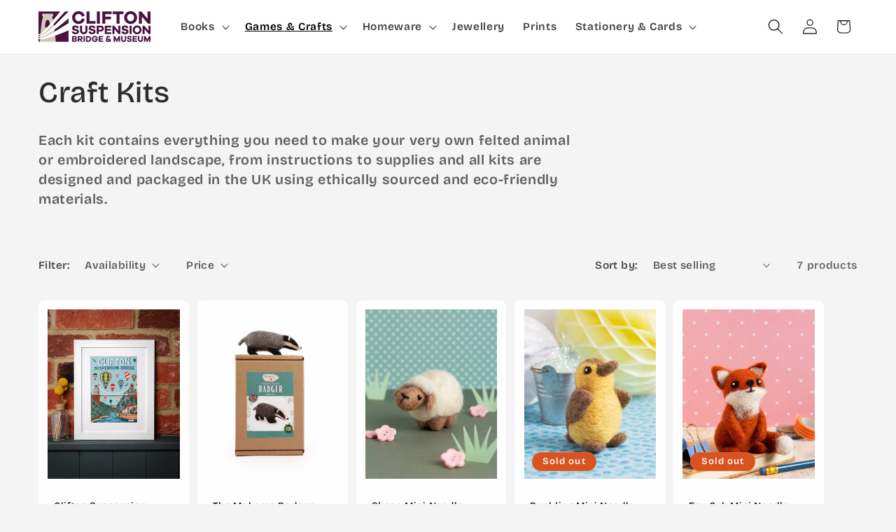

--- FILE ---
content_type: text/css
request_url: https://cdn.shopify.com/extensions/df19b199-9611-4dc7-9aaf-eba737d9c962/cartking-free-gift-buy-x-get-y-134/assets/gift-embed-v2.css
body_size: 3449
content:
cartkingembed body,cartkingblock body,cartkingdesignmode body{margin:0}cartkingembed .ck-row,cartkingblock .ck-row,cartkingdesignmode .ck-row{display:flex;flex-direction:row}cartkingembed .ck-col,cartkingblock .ck-col,cartkingdesignmode .ck-col{display:flex;flex-direction:column}cartkingembed .ck-ceCe,cartkingblock .ck-ceCe,cartkingdesignmode .ck-ceCe{justify-content:center;align-items:center}cartkingembed .ck-ceFs,cartkingblock .ck-ceFs,cartkingdesignmode .ck-ceFs{justify-content:center;align-items:flex-start}cartkingembed .ck-fsCe,cartkingblock .ck-fsCe,cartkingdesignmode .ck-fsCe{justify-content:flex-start;align-items:center}cartkingembed .ck-fsBe,cartkingblock .ck-fsBe,cartkingdesignmode .ck-fsBe{justify-content:flex-start;align-items:baseline}cartkingembed .ck-feCe,cartkingblock .ck-feCe,cartkingdesignmode .ck-feCe{justify-content:flex-end;align-items:center}cartkingembed .ck-fsFs,cartkingblock .ck-fsFs,cartkingdesignmode .ck-fsFs{align-items:flex-start;justify-content:flex-start}cartkingembed .ck-ceCeL,cartkingblock .ck-ceCeL,cartkingdesignmode .ck-ceCeL{justify-content:center;align-items:center}@media (max-width: 599px){cartkingembed .ck-ceCeL,cartkingblock .ck-ceCeL,cartkingdesignmode .ck-ceCeL{justify-content:flex-start}}cartkingembed .ck-wrap,cartkingblock .ck-wrap,cartkingdesignmode .ck-wrap{flex-wrap:wrap}cartkingembed .ck-wrap-reverse,cartkingblock .ck-wrap-reverse,cartkingdesignmode .ck-wrap-reverse{flex-wrap:wrap-reverse}cartkingembed .ck-fullW,cartkingblock .ck-fullW,cartkingdesignmode .ck-fullW{width:100%}cartkingembed .ck-displayNone,cartkingblock .ck-displayNone,cartkingdesignmode .ck-displayNone{visibility:hidden !important;opacity:0 !important;display:none !important}cartkingembed .ck-text-center,cartkingblock .ck-text-center,cartkingdesignmode .ck-text-center{text-align:center !important}

cartkingembed .ck-offers-b,cartkingblock .ck-offers-b,cartkingdesignmode .ck-offers-b{width:100%;max-width:100%;overflow-y:auto;height:100%}cartkingembed .ck-offers-b *,cartkingblock .ck-offers-b *,cartkingdesignmode .ck-offers-b *{scrollbar-width:thin;scrollbar-color:#131014 #ffffff}cartkingembed .ck-offers-b *::-webkit-scrollbar,cartkingblock .ck-offers-b *::-webkit-scrollbar,cartkingdesignmode .ck-offers-b *::-webkit-scrollbar{width:14px}cartkingembed .ck-offers-b *::-webkit-scrollbar-track,cartkingblock .ck-offers-b *::-webkit-scrollbar-track,cartkingdesignmode .ck-offers-b *::-webkit-scrollbar-track{background:#ffffff}cartkingembed .ck-offers-b *::-webkit-scrollbar-thumb,cartkingblock .ck-offers-b *::-webkit-scrollbar-thumb,cartkingdesignmode .ck-offers-b *::-webkit-scrollbar-thumb{background-color:#131014;border-radius:8px;border:3px solid #ffffff}cartkingembed offer,cartkingblock offer,cartkingdesignmode offer{position:relative;height:100%;width:100%;max-width:320px;margin:8px;border-radius:6px;box-shadow:0 0 1px 0 rgba(0,0,0,0.04),0 0 2px 0 rgba(0,0,0,0.06),0 4px 8px 0 rgba(0,0,0,0.04)}cartkingembed offer img,cartkingblock offer img,cartkingdesignmode offer img{display:block;height:auto;width:64px;object-fit:cover;border-radius:6px 0 0 6px}cartkingembed offer .ck-offerTxtB,cartkingblock offer .ck-offerTxtB,cartkingdesignmode offer .ck-offerTxtB{margin-left:8px}cartkingembed offer .ck-cktitle,cartkingblock offer .ck-cktitle,cartkingdesignmode offer .ck-cktitle{font-family:-apple-system, BlinkMacSystemFont, 'San Francisco', Roboto, 'Segoe UI', 'Helvetica Neue', sans-serif !important;font-style:normal;font-weight:400;font-size:14px;line-height:18px;color:#334155;width:calc(24 * 1ch);display:-webkit-box;-webkit-line-clamp:2;-webkit-box-orient:vertical;overflow:hidden;text-overflow:ellipsis}cartkingembed offer .aLink,cartkingblock offer .aLink,cartkingdesignmode offer .aLink{color:#334155;text-decoration:none;font-family:-apple-system, BlinkMacSystemFont, 'San Francisco', Roboto, 'Segoe UI', 'Helvetica Neue', sans-serif !important;font-weight:400;transition:color .2s;margin:0 !important;padding:0 !important;text-transform:none !important;background:none !important;border:none !important;font-size:1em !important;line-height:normal !important;display:inline !important;outline:none !important;position:relative}cartkingembed offer .aLink::after,cartkingblock offer .aLink::after,cartkingdesignmode offer .aLink::after{content:'';position:absolute;left:0;bottom:0;height:2px;width:0;background-color:#00000008;transition:width .2s}cartkingembed offer .aLink:hover::after,cartkingblock offer .aLink:hover::after,cartkingdesignmode offer .aLink:hover::after{width:100%}cartkingembed offer .aLink:hover,cartkingembed offer .aLink:active,cartkingblock offer .aLink:hover,cartkingblock offer .aLink:active,cartkingdesignmode offer .aLink:hover,cartkingdesignmode offer .aLink:active{color:#0d1015}cartkingembed offer .aLink:visited,cartkingblock offer .aLink:visited,cartkingdesignmode offer .aLink:visited{color:#334155}cartkingembed offer .aLink:focus,cartkingblock offer .aLink:focus,cartkingdesignmode offer .aLink:focus{outline:none;box-shadow:none}cartkingembed offer .aLink[style],cartkingblock offer .aLink[style],cartkingdesignmode offer .aLink[style]{color:#334155 !important;background:none !important;font-size:1em !important;text-decoration:none !important}cartkingembed offer .ck-ckdescription,cartkingblock offer .ck-ckdescription,cartkingdesignmode offer .ck-ckdescription{font-family:-apple-system, BlinkMacSystemFont, 'San Francisco', Roboto, 'Segoe UI', 'Helvetica Neue', sans-serif !important;font-style:normal;font-weight:400;font-size:12px;line-height:15px;color:#64748B}cartkingembed offer .ck-cartKingAddToCart,cartkingblock offer .ck-cartKingAddToCart,cartkingdesignmode offer .ck-cartKingAddToCart{position:absolute;right:8px;bottom:6px;font-family:-apple-system, BlinkMacSystemFont, 'San Francisco', Roboto, 'Segoe UI', 'Helvetica Neue', sans-serif !important;font-style:normal;font-weight:700;font-size:12px;line-height:16px;text-align:center;color:#334155;background:none;border:none;text-transform:uppercase;cursor:pointer;padding:0 !important;margin:0 !important;min-height:initial;min-width:initial}cartkingembed offer .ck-cartKingAddToCart:hover,cartkingembed offer .ck-cartKingAddToCart:active,cartkingblock offer .ck-cartKingAddToCart:hover,cartkingblock offer .ck-cartKingAddToCart:active,cartkingdesignmode offer .ck-cartKingAddToCart:hover,cartkingdesignmode offer .ck-cartKingAddToCart:active{color:#2b3748}cartkingembed offer .ck-cartKingAddToCart:disabled,cartkingblock offer .ck-cartKingAddToCart:disabled,cartkingdesignmode offer .ck-cartKingAddToCart:disabled{color:gray;cursor:not-allowed}cartkingembed offer .ck-cartKingRemoveFromCart,cartkingblock offer .ck-cartKingRemoveFromCart,cartkingdesignmode offer .ck-cartKingRemoveFromCart{position:absolute;right:8px;bottom:6px;font-family:-apple-system, BlinkMacSystemFont, 'San Francisco', Roboto, 'Segoe UI', 'Helvetica Neue', sans-serif !important;font-style:normal;font-weight:700;font-size:12px;line-height:16px;text-align:center;color:#334155;background:none;border:none;text-transform:uppercase;cursor:pointer;padding:0 !important;margin:0 !important;min-height:initial;min-width:initial}cartkingembed offer .ck-cartKingRemoveFromCart:hover,cartkingembed offer .ck-cartKingRemoveFromCart:active,cartkingblock offer .ck-cartKingRemoveFromCart:hover,cartkingblock offer .ck-cartKingRemoveFromCart:active,cartkingdesignmode offer .ck-cartKingRemoveFromCart:hover,cartkingdesignmode offer .ck-cartKingRemoveFromCart:active{color:#2b3748}cartkingembed offer .ck-offerPrice,cartkingblock offer .ck-offerPrice,cartkingdesignmode offer .ck-offerPrice{font-family:-apple-system, BlinkMacSystemFont, 'San Francisco', Roboto, 'Segoe UI', 'Helvetica Neue', sans-serif !important;font-style:normal;font-weight:800;font-size:16px;line-height:20px;color:#000000}cartkingembed offer .ck-price,cartkingblock offer .ck-price,cartkingdesignmode offer .ck-price{text-decoration:line-through;font-family:-apple-system, BlinkMacSystemFont, 'San Francisco', Roboto, 'Segoe UI', 'Helvetica Neue', sans-serif !important;font-style:normal;font-weight:400;font-size:12px;line-height:19px;margin-left:8px;color:#000000;opacity:.54}cartkingembed offer__content,cartkingblock offer__content,cartkingdesignmode offer__content{padding:3rem 3rem}cartkingembed offer__header,cartkingblock offer__header,cartkingdesignmode offer__header{font-size:3rem;font-weight:500;color:#0d0d0d;margin-bottom:1.5rem}cartkingembed offer__text,cartkingblock offer__text,cartkingdesignmode offer__text{font-size:1.5rem;letter-spacing:.1rem;line-height:1.7;color:#3d3d3d;margin-bottom:2.5rem}cartkingembed offer__btn,cartkingblock offer__btn,cartkingdesignmode offer__btn{display:block;width:100%;padding:1.5rem;font-size:2rem;text-align:center;color:#3363ff;background-color:#e6ecff;border:none;border-radius:.4rem;transition:.2s;cursor:pointer}cartkingembed offer__btn span,cartkingblock offer__btn span,cartkingdesignmode offer__btn span{margin-left:1rem;transition:.2s}cartkingembed .hidden,cartkingblock .hidden,cartkingdesignmode .hidden{display:none !important}.ck-hidden{display:none !important}.ck-loading-indicator{position:static;top:50%;left:50%;transform:translate(-50%, -50%);width:50px;height:2px;background-color:rgba(222,222,222,0.61);overflow:hidden;display:block !important}.ck-loading-indicator::before{content:'';position:absolute;top:0;left:0;width:50%;height:100%;background-color:rgba(0,2,3,0.56);animation:ck-loading 1s infinite ease-in-out}@keyframes ck-loading{0%{transform:translateX(-100%)}50%{transform:translateX(100%)}100%{transform:translateX(-100%)}}.ck-loading-indicator.ck-hidden{display:none !important}#ck-spotlight{display:flex;align-items:center;justify-content:flex-start;background-color:#13547a;border:1px solid #e0e0e0;border-radius:8px;padding:12px 20px;margin:10px 0;box-shadow:0 2px 4px rgba(0,0,0,0.1);font-family:Arial, sans-serif;max-width:100%;position:relative}.ck-spotlight-content{display:flex;align-items:center;flex-grow:1}#ck-spotlight .ck-spotlight-icon{font-size:24px;margin-right:10px}#ck-spotlight span{margin:0 10px 0 0}.ck-spotlight-thumbnails{display:flex;flex-direction:row-reverse;margin-left:auto;padding-left:10px}.ck-spotlight-thumbnail-link{text-decoration:none;margin-left:-25px;transition:transform 0.3s ease}.ck-spotlight-thumbnail-link:hover{transform:translateY(-5px);z-index:10 !important}.ck-spotlight-thumbnail{width:50px;height:50px;object-fit:cover;border-radius:4px;border:2px solid #fff;box-shadow:0 2px 4px rgba(0,0,0,0.1)}#ck-spotlight a{text-decoration:none;color:rgba(255,255,255,0.66);font-weight:bold;margin-left:10px;white-space:nowrap}#ck-spotlight a:hover{text-decoration:underline}#ck-spotlight .ck-spotlight-close{position:absolute;top:5px;right:10px;background:none;border:none;font-size:18px;cursor:pointer;color:rgba(0,0,0,0.3)}#ck-spotlight .ck-spotlight-close:hover{color:rgba(0,0,0,0.6)}@media (max-width: 768px){#ck-spotlight{flex-wrap:nowrap;padding:10px 15px}.ck-spotlight-content{width:100%;margin-bottom:10px}#ck-spotlight .ck-spotlight-icon{font-size:16px;margin-right:4px}#ck-spotlight span{margin:5px 0;margin-left:8px}.ck-spotlight-thumbnails{width:100%;justify-content:flex-end;margin-left:0;padding-left:0;max-width:50px}#ck-spotlight a{margin-left:0;margin-top:5px}}.ck-gift-counter{display:inline-flex;position:absolute;right:8px;bottom:6px;align-items:center;border:1px solid #e0e0e0;border-radius:4px;overflow:hidden;font-family:-apple-system, BlinkMacSystemFont, 'San Francisco', Roboto, 'Segoe UI', 'Helvetica Neue', sans-serif !important}.ck-gift-quantity{font-size:14px;font-weight:400;padding:4px 8px;text-align:center;min-width:20px;color:#333}.ck-gift-counter .ck-cartKingAddToCart{position:static;padding:4px 8px !important;margin:0 !important;border:none;background-color:#f5f5f5;color:#333;font-size:16px;font-weight:bold;cursor:pointer;transition:background-color 0.2s}.ck-gift-counter .ck-cartKingAddToCart:hover,.ck-gift-counter .ck-cartKingAddToCart:active{background-color:#e0e0e0}.ck-gift-counter .ck-cartKingAddToCart:disabled{color:#999;background-color:#f5f5f5;cursor:not-allowed}

cartkingembed .ck-p-0,cartkingblock .ck-p-0,cartkingdesignmode .ck-p-0{padding:0}cartkingembed .ck-p-1,cartkingblock .ck-p-1,cartkingdesignmode .ck-p-1{padding:.25rem}cartkingembed .ck-p-2,cartkingblock .ck-p-2,cartkingdesignmode .ck-p-2{padding:.5rem}cartkingembed .ck-p-3,cartkingblock .ck-p-3,cartkingdesignmode .ck-p-3{padding:.75rem}cartkingembed .ck-p-4,cartkingblock .ck-p-4,cartkingdesignmode .ck-p-4{padding:1rem}cartkingembed .ck-p-5,cartkingblock .ck-p-5,cartkingdesignmode .ck-p-5{padding:1.25rem}cartkingembed .ck-p-6,cartkingblock .ck-p-6,cartkingdesignmode .ck-p-6{padding:1.5rem}cartkingembed .ck-p-8,cartkingblock .ck-p-8,cartkingdesignmode .ck-p-8{padding:2rem}cartkingembed .ck-p-10,cartkingblock .ck-p-10,cartkingdesignmode .ck-p-10{padding:2.5rem}cartkingembed .ck-p-12,cartkingblock .ck-p-12,cartkingdesignmode .ck-p-12{padding:3rem}cartkingembed .ck-p-16,cartkingblock .ck-p-16,cartkingdesignmode .ck-p-16{padding:4rem}cartkingembed .ck-p-20,cartkingblock .ck-p-20,cartkingdesignmode .ck-p-20{padding:5rem}cartkingembed .ck-p-24,cartkingblock .ck-p-24,cartkingdesignmode .ck-p-24{padding:6rem}cartkingembed .ck-p-32,cartkingblock .ck-p-32,cartkingdesignmode .ck-p-32{padding:8rem}cartkingembed .ck-pt-0,cartkingblock .ck-pt-0,cartkingdesignmode .ck-pt-0{padding-top:0}cartkingembed .ck-pt-1,cartkingblock .ck-pt-1,cartkingdesignmode .ck-pt-1{padding-top:.25rem}cartkingembed .ck-pt-2,cartkingblock .ck-pt-2,cartkingdesignmode .ck-pt-2{padding-top:.5rem}cartkingembed .ck-pt-3,cartkingblock .ck-pt-3,cartkingdesignmode .ck-pt-3{padding-top:.75rem}cartkingembed .ck-pt-4,cartkingblock .ck-pt-4,cartkingdesignmode .ck-pt-4{padding-top:1rem}cartkingembed .ck-pt-5,cartkingblock .ck-pt-5,cartkingdesignmode .ck-pt-5{padding-top:1.25rem}cartkingembed .ck-pt-6,cartkingblock .ck-pt-6,cartkingdesignmode .ck-pt-6{padding-top:1.5rem}cartkingembed .ck-pt-8,cartkingblock .ck-pt-8,cartkingdesignmode .ck-pt-8{padding-top:2rem}cartkingembed .ck-pt-10,cartkingblock .ck-pt-10,cartkingdesignmode .ck-pt-10{padding-top:2.5rem}cartkingembed .ck-pt-12,cartkingblock .ck-pt-12,cartkingdesignmode .ck-pt-12{padding-top:3rem}cartkingembed .ck-pt-16,cartkingblock .ck-pt-16,cartkingdesignmode .ck-pt-16{padding-top:4rem}cartkingembed .ck-pt-20,cartkingblock .ck-pt-20,cartkingdesignmode .ck-pt-20{padding-top:5rem}cartkingembed .ck-pt-24,cartkingblock .ck-pt-24,cartkingdesignmode .ck-pt-24{padding-top:6rem}cartkingembed .ck-pt-32,cartkingblock .ck-pt-32,cartkingdesignmode .ck-pt-32{padding-top:8rem}cartkingembed .ck-pr-0,cartkingblock .ck-pr-0,cartkingdesignmode .ck-pr-0{padding-right:0}cartkingembed .ck-pr-1,cartkingblock .ck-pr-1,cartkingdesignmode .ck-pr-1{padding-right:.25rem}cartkingembed .ck-pr-2,cartkingblock .ck-pr-2,cartkingdesignmode .ck-pr-2{padding-right:.5rem}cartkingembed .ck-pr-3,cartkingblock .ck-pr-3,cartkingdesignmode .ck-pr-3{padding-right:.75rem}cartkingembed .ck-pr-4,cartkingblock .ck-pr-4,cartkingdesignmode .ck-pr-4{padding-right:1rem}cartkingembed .ck-pr-5,cartkingblock .ck-pr-5,cartkingdesignmode .ck-pr-5{padding-right:1.25rem}cartkingembed .ck-pr-6,cartkingblock .ck-pr-6,cartkingdesignmode .ck-pr-6{padding-right:1.5rem}cartkingembed .ck-pr-8,cartkingblock .ck-pr-8,cartkingdesignmode .ck-pr-8{padding-right:2rem}cartkingembed .ck-pr-10,cartkingblock .ck-pr-10,cartkingdesignmode .ck-pr-10{padding-right:2.5rem}cartkingembed .ck-pr-12,cartkingblock .ck-pr-12,cartkingdesignmode .ck-pr-12{padding-right:3rem}cartkingembed .ck-pr-16,cartkingblock .ck-pr-16,cartkingdesignmode .ck-pr-16{padding-right:4rem}cartkingembed .ck-pr-20,cartkingblock .ck-pr-20,cartkingdesignmode .ck-pr-20{padding-right:5rem}cartkingembed .ck-pr-24,cartkingblock .ck-pr-24,cartkingdesignmode .ck-pr-24{padding-right:6rem}cartkingembed .ck-pr-32,cartkingblock .ck-pr-32,cartkingdesignmode .ck-pr-32{padding-right:8rem}cartkingembed .ck-pb-0,cartkingblock .ck-pb-0,cartkingdesignmode .ck-pb-0{padding-bottom:0}cartkingembed .ck-pb-1,cartkingblock .ck-pb-1,cartkingdesignmode .ck-pb-1{padding-bottom:.25rem}cartkingembed .ck-pb-2,cartkingblock .ck-pb-2,cartkingdesignmode .ck-pb-2{padding-bottom:.5rem}cartkingembed .ck-pb-3,cartkingblock .ck-pb-3,cartkingdesignmode .ck-pb-3{padding-bottom:.75rem}cartkingembed .ck-pb-4,cartkingblock .ck-pb-4,cartkingdesignmode .ck-pb-4{padding-bottom:1rem}cartkingembed .ck-pb-5,cartkingblock .ck-pb-5,cartkingdesignmode .ck-pb-5{padding-bottom:1.25rem}cartkingembed .ck-pb-6,cartkingblock .ck-pb-6,cartkingdesignmode .ck-pb-6{padding-bottom:1.5rem}cartkingembed .ck-pb-8,cartkingblock .ck-pb-8,cartkingdesignmode .ck-pb-8{padding-bottom:2rem}cartkingembed .ck-pb-10,cartkingblock .ck-pb-10,cartkingdesignmode .ck-pb-10{padding-bottom:2.5rem}cartkingembed .ck-pb-12,cartkingblock .ck-pb-12,cartkingdesignmode .ck-pb-12{padding-bottom:3rem}cartkingembed .ck-pb-16,cartkingblock .ck-pb-16,cartkingdesignmode .ck-pb-16{padding-bottom:4rem}cartkingembed .ck-pb-20,cartkingblock .ck-pb-20,cartkingdesignmode .ck-pb-20{padding-bottom:5rem}cartkingembed .ck-pb-24,cartkingblock .ck-pb-24,cartkingdesignmode .ck-pb-24{padding-bottom:6rem}cartkingembed .ck-pb-32,cartkingblock .ck-pb-32,cartkingdesignmode .ck-pb-32{padding-bottom:8rem}cartkingembed .ck-pl-0,cartkingblock .ck-pl-0,cartkingdesignmode .ck-pl-0{padding-left:0}cartkingembed .ck-pl-1,cartkingblock .ck-pl-1,cartkingdesignmode .ck-pl-1{padding-left:.25rem}cartkingembed .ck-pl-2,cartkingblock .ck-pl-2,cartkingdesignmode .ck-pl-2{padding-left:.5rem}cartkingembed .ck-pl-3,cartkingblock .ck-pl-3,cartkingdesignmode .ck-pl-3{padding-left:.75rem}cartkingembed .ck-pl-4,cartkingblock .ck-pl-4,cartkingdesignmode .ck-pl-4{padding-left:1rem}cartkingembed .ck-pl-5,cartkingblock .ck-pl-5,cartkingdesignmode .ck-pl-5{padding-left:1.25rem}cartkingembed .ck-pl-6,cartkingblock .ck-pl-6,cartkingdesignmode .ck-pl-6{padding-left:1.5rem}cartkingembed .ck-pl-8,cartkingblock .ck-pl-8,cartkingdesignmode .ck-pl-8{padding-left:2rem}cartkingembed .ck-pl-10,cartkingblock .ck-pl-10,cartkingdesignmode .ck-pl-10{padding-left:2.5rem}cartkingembed .ck-pl-12,cartkingblock .ck-pl-12,cartkingdesignmode .ck-pl-12{padding-left:3rem}cartkingembed .ck-pl-16,cartkingblock .ck-pl-16,cartkingdesignmode .ck-pl-16{padding-left:4rem}cartkingembed .ck-pl-20,cartkingblock .ck-pl-20,cartkingdesignmode .ck-pl-20{padding-left:5rem}cartkingembed .ck-pl-24,cartkingblock .ck-pl-24,cartkingdesignmode .ck-pl-24{padding-left:6rem}cartkingembed .ck-pl-32,cartkingblock .ck-pl-32,cartkingdesignmode .ck-pl-32{padding-left:8rem}cartkingembed .ck-px-0,cartkingblock .ck-px-0,cartkingdesignmode .ck-px-0{padding:0 0}cartkingembed .ck-px-1,cartkingblock .ck-px-1,cartkingdesignmode .ck-px-1{padding:0 .25rem}cartkingembed .ck-px-2,cartkingblock .ck-px-2,cartkingdesignmode .ck-px-2{padding:0 .5rem}cartkingembed .ck-px-3,cartkingblock .ck-px-3,cartkingdesignmode .ck-px-3{padding:0 .75rem}cartkingembed .ck-px-4,cartkingblock .ck-px-4,cartkingdesignmode .ck-px-4{padding:0 1rem}cartkingembed .ck-px-5,cartkingblock .ck-px-5,cartkingdesignmode .ck-px-5{padding:0 1.25rem}cartkingembed .ck-px-6,cartkingblock .ck-px-6,cartkingdesignmode .ck-px-6{padding:0 1.5rem}cartkingembed .ck-px-8,cartkingblock .ck-px-8,cartkingdesignmode .ck-px-8{padding:0 2rem}cartkingembed .ck-px-10,cartkingblock .ck-px-10,cartkingdesignmode .ck-px-10{padding:0 2.5rem}cartkingembed .ck-px-12,cartkingblock .ck-px-12,cartkingdesignmode .ck-px-12{padding:0 3rem}cartkingembed .ck-px-16,cartkingblock .ck-px-16,cartkingdesignmode .ck-px-16{padding:0 4rem}cartkingembed .ck-px-20,cartkingblock .ck-px-20,cartkingdesignmode .ck-px-20{padding:0 5rem}cartkingembed .ck-px-24,cartkingblock .ck-px-24,cartkingdesignmode .ck-px-24{padding:0 6rem}cartkingembed .ck-px-32,cartkingblock .ck-px-32,cartkingdesignmode .ck-px-32{padding:0 8rem}cartkingembed .ck-py-0,cartkingblock .ck-py-0,cartkingdesignmode .ck-py-0{padding:0 0}cartkingembed .ck-py-1,cartkingblock .ck-py-1,cartkingdesignmode .ck-py-1{padding:.25rem 0}cartkingembed .ck-py-2,cartkingblock .ck-py-2,cartkingdesignmode .ck-py-2{padding:.5rem 0}cartkingembed .ck-py-3,cartkingblock .ck-py-3,cartkingdesignmode .ck-py-3{padding:.75rem 0}cartkingembed .ck-py-4,cartkingblock .ck-py-4,cartkingdesignmode .ck-py-4{padding:1rem 0}cartkingembed .ck-py-5,cartkingblock .ck-py-5,cartkingdesignmode .ck-py-5{padding:1.25rem 0}cartkingembed .ck-py-6,cartkingblock .ck-py-6,cartkingdesignmode .ck-py-6{padding:1.5rem 0}cartkingembed .ck-py-8,cartkingblock .ck-py-8,cartkingdesignmode .ck-py-8{padding:2rem 0}cartkingembed .ck-py-10,cartkingblock .ck-py-10,cartkingdesignmode .ck-py-10{padding:2.5rem 0}cartkingembed .ck-py-12,cartkingblock .ck-py-12,cartkingdesignmode .ck-py-12{padding:3rem 0}cartkingembed .ck-py-16,cartkingblock .ck-py-16,cartkingdesignmode .ck-py-16{padding:4rem 0}cartkingembed .ck-py-20,cartkingblock .ck-py-20,cartkingdesignmode .ck-py-20{padding:5rem 0}cartkingembed .ck-py-24,cartkingblock .ck-py-24,cartkingdesignmode .ck-py-24{padding:6rem 0}cartkingembed .ck-py-32,cartkingblock .ck-py-32,cartkingdesignmode .ck-py-32{padding:8rem 0}cartkingembed .ck-m-0,cartkingblock .ck-m-0,cartkingdesignmode .ck-m-0{margin:0}cartkingembed .ck-m-1,cartkingblock .ck-m-1,cartkingdesignmode .ck-m-1{margin:.25rem}cartkingembed .ck-m-2,cartkingblock .ck-m-2,cartkingdesignmode .ck-m-2{margin:.5rem}cartkingembed .ck-m-3,cartkingblock .ck-m-3,cartkingdesignmode .ck-m-3{margin:.75rem}cartkingembed .ck-m-4,cartkingblock .ck-m-4,cartkingdesignmode .ck-m-4{margin:1rem}cartkingembed .ck-m-5,cartkingblock .ck-m-5,cartkingdesignmode .ck-m-5{margin:1.25rem}cartkingembed .ck-m-6,cartkingblock .ck-m-6,cartkingdesignmode .ck-m-6{margin:1.5rem}cartkingembed .ck-m-8,cartkingblock .ck-m-8,cartkingdesignmode .ck-m-8{margin:2rem}cartkingembed .ck-m-10,cartkingblock .ck-m-10,cartkingdesignmode .ck-m-10{margin:2.5rem}cartkingembed .ck-m-12,cartkingblock .ck-m-12,cartkingdesignmode .ck-m-12{margin:3rem}cartkingembed .ck-m-16,cartkingblock .ck-m-16,cartkingdesignmode .ck-m-16{margin:4rem}cartkingembed .ck-m-20,cartkingblock .ck-m-20,cartkingdesignmode .ck-m-20{margin:5rem}cartkingembed .ck-m-24,cartkingblock .ck-m-24,cartkingdesignmode .ck-m-24{margin:6rem}cartkingembed .ck-m-32,cartkingblock .ck-m-32,cartkingdesignmode .ck-m-32{margin:8rem}cartkingembed .ck-mt-0,cartkingblock .ck-mt-0,cartkingdesignmode .ck-mt-0{margin-top:0 !important}cartkingembed .ck-mt-1,cartkingblock .ck-mt-1,cartkingdesignmode .ck-mt-1{margin-top:.25rem !important}cartkingembed .ck-mt-2,cartkingblock .ck-mt-2,cartkingdesignmode .ck-mt-2{margin-top:.5rem !important}cartkingembed .ck-mt-3,cartkingblock .ck-mt-3,cartkingdesignmode .ck-mt-3{margin-top:.75rem !important}cartkingembed .ck-mt-4,cartkingblock .ck-mt-4,cartkingdesignmode .ck-mt-4{margin-top:1rem !important}cartkingembed .ck-mt-5,cartkingblock .ck-mt-5,cartkingdesignmode .ck-mt-5{margin-top:1.25rem !important}cartkingembed .ck-mt-6,cartkingblock .ck-mt-6,cartkingdesignmode .ck-mt-6{margin-top:1.5rem !important}cartkingembed .ck-mt-8,cartkingblock .ck-mt-8,cartkingdesignmode .ck-mt-8{margin-top:2rem !important}cartkingembed .ck-mt-10,cartkingblock .ck-mt-10,cartkingdesignmode .ck-mt-10{margin-top:2.5rem !important}cartkingembed .ck-mt-12,cartkingblock .ck-mt-12,cartkingdesignmode .ck-mt-12{margin-top:3rem !important}cartkingembed .ck-mt-16,cartkingblock .ck-mt-16,cartkingdesignmode .ck-mt-16{margin-top:4rem !important}cartkingembed .ck-mt-20,cartkingblock .ck-mt-20,cartkingdesignmode .ck-mt-20{margin-top:5rem !important}cartkingembed .ck-mt-24,cartkingblock .ck-mt-24,cartkingdesignmode .ck-mt-24{margin-top:6rem !important}cartkingembed .ck-mt-32,cartkingblock .ck-mt-32,cartkingdesignmode .ck-mt-32{margin-top:8rem !important}cartkingembed .ck-mt-100,cartkingblock .ck-mt-100,cartkingdesignmode .ck-mt-100{margin-top:100px}cartkingembed .ck-mt-128,cartkingblock .ck-mt-128,cartkingdesignmode .ck-mt-128{margin-top:128px}cartkingembed .ck-mt-200,cartkingblock .ck-mt-200,cartkingdesignmode .ck-mt-200{margin-top:200px}cartkingembed .ck-mr-0,cartkingblock .ck-mr-0,cartkingdesignmode .ck-mr-0{margin-right:0}cartkingembed .ck-mr-1,cartkingblock .ck-mr-1,cartkingdesignmode .ck-mr-1{margin-right:.25rem}cartkingembed .ck-mr-2,cartkingblock .ck-mr-2,cartkingdesignmode .ck-mr-2{margin-right:.5rem}cartkingembed .ck-mr-3,cartkingblock .ck-mr-3,cartkingdesignmode .ck-mr-3{margin-right:.75rem}cartkingembed .ck-mr-4,cartkingblock .ck-mr-4,cartkingdesignmode .ck-mr-4{margin-right:1rem}cartkingembed .ck-mr-5,cartkingblock .ck-mr-5,cartkingdesignmode .ck-mr-5{margin-right:1.25rem}cartkingembed .ck-mr-6,cartkingblock .ck-mr-6,cartkingdesignmode .ck-mr-6{margin-right:1.5rem}cartkingembed .ck-mr-8,cartkingblock .ck-mr-8,cartkingdesignmode .ck-mr-8{margin-right:2rem}cartkingembed .ck-mr-10,cartkingblock .ck-mr-10,cartkingdesignmode .ck-mr-10{margin-right:2.5rem}cartkingembed .ck-mr-12,cartkingblock .ck-mr-12,cartkingdesignmode .ck-mr-12{margin-right:3rem}cartkingembed .ck-mr-16,cartkingblock .ck-mr-16,cartkingdesignmode .ck-mr-16{margin-right:4rem}cartkingembed .ck-mr-20,cartkingblock .ck-mr-20,cartkingdesignmode .ck-mr-20{margin-right:5rem}cartkingembed .ck-mr-24,cartkingblock .ck-mr-24,cartkingdesignmode .ck-mr-24{margin-right:6rem}cartkingembed .ck-mr-32,cartkingblock .ck-mr-32,cartkingdesignmode .ck-mr-32{margin-right:8rem}cartkingembed .ck-mb-0,cartkingblock .ck-mb-0,cartkingdesignmode .ck-mb-0{margin-bottom:0 !important}cartkingembed .ck-mb-1,cartkingblock .ck-mb-1,cartkingdesignmode .ck-mb-1{margin-bottom:.25rem}cartkingembed .ck-mb-2,cartkingblock .ck-mb-2,cartkingdesignmode .ck-mb-2{margin-bottom:.5rem}cartkingembed .ck-mb-3,cartkingblock .ck-mb-3,cartkingdesignmode .ck-mb-3{margin-bottom:.75rem}cartkingembed .ck-mb-4,cartkingblock .ck-mb-4,cartkingdesignmode .ck-mb-4{margin-bottom:1rem}cartkingembed .ck-mb-5,cartkingblock .ck-mb-5,cartkingdesignmode .ck-mb-5{margin-bottom:1.25rem}cartkingembed .ck-mb-6,cartkingblock .ck-mb-6,cartkingdesignmode .ck-mb-6{margin-bottom:1.5rem}cartkingembed .ck-mb-8,cartkingblock .ck-mb-8,cartkingdesignmode .ck-mb-8{margin-bottom:2rem}cartkingembed .ck-mb-10,cartkingblock .ck-mb-10,cartkingdesignmode .ck-mb-10{margin-bottom:2.5rem}cartkingembed .ck-mb-12,cartkingblock .ck-mb-12,cartkingdesignmode .ck-mb-12{margin-bottom:3rem}cartkingembed .ck-mb-16,cartkingblock .ck-mb-16,cartkingdesignmode .ck-mb-16{margin-bottom:4rem}cartkingembed .ck-mb-20,cartkingblock .ck-mb-20,cartkingdesignmode .ck-mb-20{margin-bottom:5rem}cartkingembed .ck-mb-24,cartkingblock .ck-mb-24,cartkingdesignmode .ck-mb-24{margin-bottom:6rem}cartkingembed .ck-mb-32,cartkingblock .ck-mb-32,cartkingdesignmode .ck-mb-32{margin-bottom:8rem}cartkingembed .ck-mb-200,cartkingblock .ck-mb-200,cartkingdesignmode .ck-mb-200{margin-bottom:200px}cartkingembed .ck-mb-100,cartkingblock .ck-mb-100,cartkingdesignmode .ck-mb-100{margin-bottom:100px}cartkingembed .ck-ml-0,cartkingblock .ck-ml-0,cartkingdesignmode .ck-ml-0{margin-left:0}cartkingembed .ck-ml-1,cartkingblock .ck-ml-1,cartkingdesignmode .ck-ml-1{margin-left:.25rem}cartkingembed .ck-ml-2,cartkingblock .ck-ml-2,cartkingdesignmode .ck-ml-2{margin-left:.5rem}cartkingembed .ck-ml-3,cartkingblock .ck-ml-3,cartkingdesignmode .ck-ml-3{margin-left:.75rem}cartkingembed .ck-ml-4,cartkingblock .ck-ml-4,cartkingdesignmode .ck-ml-4{margin-left:1rem}cartkingembed .ck-ml-5,cartkingblock .ck-ml-5,cartkingdesignmode .ck-ml-5{margin-left:1.25rem}cartkingembed .ck-ml-6,cartkingblock .ck-ml-6,cartkingdesignmode .ck-ml-6{margin-left:1.5rem}cartkingembed .ck-ml-8,cartkingblock .ck-ml-8,cartkingdesignmode .ck-ml-8{margin-left:2rem}cartkingembed .ck-ml-10,cartkingblock .ck-ml-10,cartkingdesignmode .ck-ml-10{margin-left:2.5rem}cartkingembed .ck-ml-12,cartkingblock .ck-ml-12,cartkingdesignmode .ck-ml-12{margin-left:3rem}cartkingembed .ck-ml-16,cartkingblock .ck-ml-16,cartkingdesignmode .ck-ml-16{margin-left:4rem}cartkingembed .ck-ml-20,cartkingblock .ck-ml-20,cartkingdesignmode .ck-ml-20{margin-left:5rem}cartkingembed .ck-ml-24,cartkingblock .ck-ml-24,cartkingdesignmode .ck-ml-24{margin-left:6rem}cartkingembed .ck-ml-32,cartkingblock .ck-ml-32,cartkingdesignmode .ck-ml-32{margin-left:8rem}cartkingembed .ck-mx-0,cartkingblock .ck-mx-0,cartkingdesignmode .ck-mx-0{margin:0 0}cartkingembed .ck-mx-1,cartkingblock .ck-mx-1,cartkingdesignmode .ck-mx-1{margin:0 .25rem}cartkingembed .ck-mx-2,cartkingblock .ck-mx-2,cartkingdesignmode .ck-mx-2{margin:0 .5rem}cartkingembed .ck-mx-3,cartkingblock .ck-mx-3,cartkingdesignmode .ck-mx-3{margin:0 .75rem}cartkingembed .ck-mx-4,cartkingblock .ck-mx-4,cartkingdesignmode .ck-mx-4{margin:0 1rem}cartkingembed .ck-mx-5,cartkingblock .ck-mx-5,cartkingdesignmode .ck-mx-5{margin:0 1.25rem}cartkingembed .ck-mx-6,cartkingblock .ck-mx-6,cartkingdesignmode .ck-mx-6{margin:0 1.5rem}cartkingembed .ck-mx-8,cartkingblock .ck-mx-8,cartkingdesignmode .ck-mx-8{margin:0 2rem}cartkingembed .ck-mx-10,cartkingblock .ck-mx-10,cartkingdesignmode .ck-mx-10{margin:0 2.5rem}cartkingembed .ck-mx-12,cartkingblock .ck-mx-12,cartkingdesignmode .ck-mx-12{margin:0 3rem}cartkingembed .ck-mx-16,cartkingblock .ck-mx-16,cartkingdesignmode .ck-mx-16{margin:0 4rem}cartkingembed .ck-mx-20,cartkingblock .ck-mx-20,cartkingdesignmode .ck-mx-20{margin:0 5rem}cartkingembed .ck-mx-24,cartkingblock .ck-mx-24,cartkingdesignmode .ck-mx-24{margin:0 6rem}cartkingembed .ck-mx-32,cartkingblock .ck-mx-32,cartkingdesignmode .ck-mx-32{margin:0 8rem}cartkingembed .ck-my-0,cartkingblock .ck-my-0,cartkingdesignmode .ck-my-0{margin:0 0}cartkingembed .ck-my-1,cartkingblock .ck-my-1,cartkingdesignmode .ck-my-1{margin:.25rem 0}cartkingembed .ck-my-2,cartkingblock .ck-my-2,cartkingdesignmode .ck-my-2{margin:.5rem 0}cartkingembed .ck-my-3,cartkingblock .ck-my-3,cartkingdesignmode .ck-my-3{margin:.75rem 0}cartkingembed .ck-my-4,cartkingblock .ck-my-4,cartkingdesignmode .ck-my-4{margin:1rem 0}cartkingembed .ck-my-5,cartkingblock .ck-my-5,cartkingdesignmode .ck-my-5{margin:1.25rem 0}cartkingembed .ck-my-6,cartkingblock .ck-my-6,cartkingdesignmode .ck-my-6{margin:1.5rem 0}cartkingembed .ck-my-8,cartkingblock .ck-my-8,cartkingdesignmode .ck-my-8{margin:2rem 0}cartkingembed .ck-my-10,cartkingblock .ck-my-10,cartkingdesignmode .ck-my-10{margin:2.5rem 0}cartkingembed .ck-my-12,cartkingblock .ck-my-12,cartkingdesignmode .ck-my-12{margin:3rem 0}cartkingembed .ck-my-16,cartkingblock .ck-my-16,cartkingdesignmode .ck-my-16{margin:4rem 0}cartkingembed .ck-my-20,cartkingblock .ck-my-20,cartkingdesignmode .ck-my-20{margin:5rem 0}cartkingembed .ck-my-24,cartkingblock .ck-my-24,cartkingdesignmode .ck-my-24{margin:6rem 0}cartkingembed .ck-my-32,cartkingblock .ck-my-32,cartkingdesignmode .ck-my-32{margin:8rem 0}cartkingembed .ck-mx-auto,cartkingblock .ck-mx-auto,cartkingdesignmode .ck-mx-auto{margin:0 auto}

